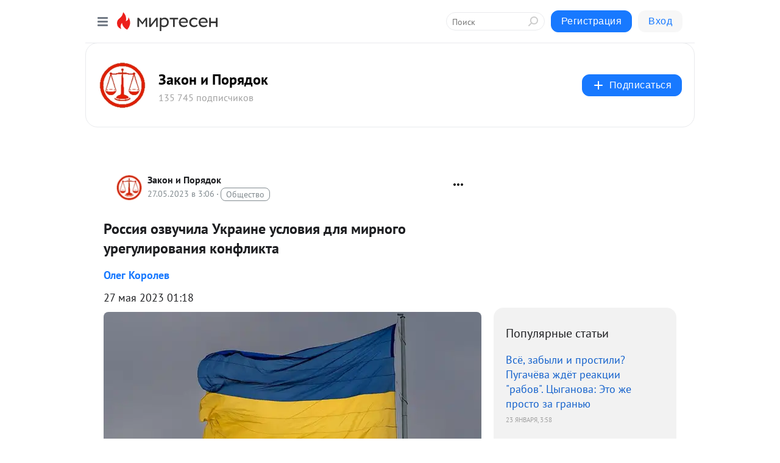

--- FILE ---
content_type: application/javascript;charset=UTF-8
request_url: https://exad.smi2.ru/jsapi?action=rtb_news&payload=CAESJDgzMTk5NWIxLWViMDktNDA4My1iYWU4LTk4ZWMwOWZjMzZmNhpDEIG93ssGIgVydV9SVSoMMy4xNDQuMTIuMTc0MAE6JDk3OWFjODVkLWYxOWQtNGJhZS1iNGE5LWJlNTI5NzZmMzk3NCKoAQiAChDQBRqfAU1vemlsbGEvNS4wIChNYWNpbnRvc2g7IEludGVsIE1hYyBPUyBYIDEwXzE1XzcpIEFwcGxlV2ViS2l0LzUzNy4zNiAoS0hUTUwsIGxpa2UgR2Vja28pIENocm9tZS8xMzEuMC4wLjAgU2FmYXJpLzUzNy4zNjsgQ2xhdWRlQm90LzEuMDsgK2NsYXVkZWJvdEBhbnRocm9waWMuY29tKSoRCOSkAxoLbWlydGVzZW4ucnUy2QMKjQFodHRwczovL3pha29uLXBvcnlhZG9rLm1pcnRlc2VuLnJ1L2Jsb2cvNDM5NTQ1NTMxNzkvUm9zc2l5YS1venZ1Y2hpbGEtVWtyYXlpbmUtdXNsb3ZpeWEtZGx5YS1taXJub2dvLXVyZWd1bGlyb3Zhbml5YT91dG1fcmVmZXJyZXI9bWlydGVzZW4ucnUSdGh0dHBzOi8vemFrb24tcG9yeWFkb2subWlydGVzZW4ucnUvYmxvZy80Mzk1NDU1MzE3OS9Sb3NzaXlhLW96dnVjaGlsYS1Va3JheWluZS11c2xvdml5YS1kbHlhLW1pcm5vZ28tdXJlZ3VsaXJvdmFuaXlhItAB0KDQvtGB0YHQuNGPINC-0LfQstGD0YfQuNC70LAg0KPQutGA0LDQuNC90LUg0YPRgdC70L7QstC40Y8g0LTQu9GPINC80LjRgNC90L7Qs9C-INGD0YDQtdCz0YPQu9C40YDQvtCy0LDQvdC40Y8g0LrQvtC90YTQu9C40LrRgtCwIC0g0JfQsNC60L7QvSDQuCDQn9C-0YDRj9C00L7QuiAtINCc0LXQtNC40LDQv9C70LDRgtGE0L7RgNC80LAg0JzQuNGA0KLQtdGB0LXQvUIaCPWbBhILc2xvdF8xMDE4NzcYGiACQAJI7AQ
body_size: 71
content:
_jsapi_callbacks_._1({"response_id":"831995b1-eb09-4083-bae8-98ec09fc36f6","blocks":[{"block_id":101877,"tag_id":"slot_101877","items":[],"block_view_uuid":"","strategy_id":14}],"trace":[]});


--- FILE ---
content_type: application/javascript;charset=UTF-8
request_url: https://exad.smi2.ru/jsapi?action=rtb_news&payload=CAQSJDQzZTU4ZWUzLWYyMmUtNDYyMS1hY2UyLTIyM2U5YjAzZDM0YxpDEIG93ssGIgVydV9SVSoMMy4xNDQuMTIuMTc0MAE6JDk3OWFjODVkLWYxOWQtNGJhZS1iNGE5LWJlNTI5NzZmMzk3NCKoAQiAChDQBRqfAU1vemlsbGEvNS4wIChNYWNpbnRvc2g7IEludGVsIE1hYyBPUyBYIDEwXzE1XzcpIEFwcGxlV2ViS2l0LzUzNy4zNiAoS0hUTUwsIGxpa2UgR2Vja28pIENocm9tZS8xMzEuMC4wLjAgU2FmYXJpLzUzNy4zNjsgQ2xhdWRlQm90LzEuMDsgK2NsYXVkZWJvdEBhbnRocm9waWMuY29tKSoRCOSkAxoLbWlydGVzZW4ucnUy2QMKjQFodHRwczovL3pha29uLXBvcnlhZG9rLm1pcnRlc2VuLnJ1L2Jsb2cvNDM5NTQ1NTMxNzkvUm9zc2l5YS1venZ1Y2hpbGEtVWtyYXlpbmUtdXNsb3ZpeWEtZGx5YS1taXJub2dvLXVyZWd1bGlyb3Zhbml5YT91dG1fcmVmZXJyZXI9bWlydGVzZW4ucnUSdGh0dHBzOi8vemFrb24tcG9yeWFkb2subWlydGVzZW4ucnUvYmxvZy80Mzk1NDU1MzE3OS9Sb3NzaXlhLW96dnVjaGlsYS1Va3JheWluZS11c2xvdml5YS1kbHlhLW1pcm5vZ28tdXJlZ3VsaXJvdmFuaXlhItAB0KDQvtGB0YHQuNGPINC-0LfQstGD0YfQuNC70LAg0KPQutGA0LDQuNC90LUg0YPRgdC70L7QstC40Y8g0LTQu9GPINC80LjRgNC90L7Qs9C-INGD0YDQtdCz0YPQu9C40YDQvtCy0LDQvdC40Y8g0LrQvtC90YTQu9C40LrRgtCwIC0g0JfQsNC60L7QvSDQuCDQn9C-0YDRj9C00L7QuiAtINCc0LXQtNC40LDQv9C70LDRgtGE0L7RgNC80LAg0JzQuNGA0KLQtdGB0LXQvUIaCIusBhILc2xvdF8xMDM5NDcYGiABQAJIrAI
body_size: 71
content:
_jsapi_callbacks_._4({"response_id":"43e58ee3-f22e-4621-ace2-223e9b03d34c","blocks":[{"block_id":103947,"tag_id":"slot_103947","items":[],"block_view_uuid":"","strategy_id":14}],"trace":[]});


--- FILE ---
content_type: application/javascript;charset=UTF-8
request_url: https://exad.smi2.ru/jsapi?action=rtb_news&payload=CAUSJGY1Y2QxNjk5LWZkN2ItNDg0Mi04ZGM5LTFmZTYzNThmZDUxMRpDEIG93ssGIgVydV9SVSoMMy4xNDQuMTIuMTc0MAE6JDk3OWFjODVkLWYxOWQtNGJhZS1iNGE5LWJlNTI5NzZmMzk3NCKoAQiAChDQBRqfAU1vemlsbGEvNS4wIChNYWNpbnRvc2g7IEludGVsIE1hYyBPUyBYIDEwXzE1XzcpIEFwcGxlV2ViS2l0LzUzNy4zNiAoS0hUTUwsIGxpa2UgR2Vja28pIENocm9tZS8xMzEuMC4wLjAgU2FmYXJpLzUzNy4zNjsgQ2xhdWRlQm90LzEuMDsgK2NsYXVkZWJvdEBhbnRocm9waWMuY29tKSoRCOSkAxoLbWlydGVzZW4ucnUy2QMKjQFodHRwczovL3pha29uLXBvcnlhZG9rLm1pcnRlc2VuLnJ1L2Jsb2cvNDM5NTQ1NTMxNzkvUm9zc2l5YS1venZ1Y2hpbGEtVWtyYXlpbmUtdXNsb3ZpeWEtZGx5YS1taXJub2dvLXVyZWd1bGlyb3Zhbml5YT91dG1fcmVmZXJyZXI9bWlydGVzZW4ucnUSdGh0dHBzOi8vemFrb24tcG9yeWFkb2subWlydGVzZW4ucnUvYmxvZy80Mzk1NDU1MzE3OS9Sb3NzaXlhLW96dnVjaGlsYS1Va3JheWluZS11c2xvdml5YS1kbHlhLW1pcm5vZ28tdXJlZ3VsaXJvdmFuaXlhItAB0KDQvtGB0YHQuNGPINC-0LfQstGD0YfQuNC70LAg0KPQutGA0LDQuNC90LUg0YPRgdC70L7QstC40Y8g0LTQu9GPINC80LjRgNC90L7Qs9C-INGD0YDQtdCz0YPQu9C40YDQvtCy0LDQvdC40Y8g0LrQvtC90YTQu9C40LrRgtCwIC0g0JfQsNC60L7QvSDQuCDQn9C-0YDRj9C00L7QuiAtINCc0LXQtNC40LDQv9C70LDRgtGE0L7RgNC80LAg0JzQuNGA0KLQtdGB0LXQvUIaCIWsBhILc2xvdF8xMDM5NDEYGiAEQAJIrAc
body_size: 72
content:
_jsapi_callbacks_._5({"response_id":"f5cd1699-fd7b-4842-8dc9-1fe6358fd511","blocks":[{"block_id":103941,"tag_id":"slot_103941","items":[],"block_view_uuid":"","strategy_id":14}],"trace":[]});


--- FILE ---
content_type: application/javascript;charset=UTF-8
request_url: https://exad.smi2.ru/jsapi?action=rtb_news&payload=EiRlY2ExNmM4Yi1mNDMxLTQwYjItOGNmNS1mNGNkZGFmZTU2NjIaQxCBvd7LBiIFcnVfUlUqDDMuMTQ0LjEyLjE3NDABOiQ5NzlhYzg1ZC1mMTlkLTRiYWUtYjRhOS1iZTUyOTc2ZjM5NzQiqAEIgAoQ0AUanwFNb3ppbGxhLzUuMCAoTWFjaW50b3NoOyBJbnRlbCBNYWMgT1MgWCAxMF8xNV83KSBBcHBsZVdlYktpdC81MzcuMzYgKEtIVE1MLCBsaWtlIEdlY2tvKSBDaHJvbWUvMTMxLjAuMC4wIFNhZmFyaS81MzcuMzY7IENsYXVkZUJvdC8xLjA7ICtjbGF1ZGVib3RAYW50aHJvcGljLmNvbSkqEQjkpAMaC21pcnRlc2VuLnJ1MtkDCo0BaHR0cHM6Ly96YWtvbi1wb3J5YWRvay5taXJ0ZXNlbi5ydS9ibG9nLzQzOTU0NTUzMTc5L1Jvc3NpeWEtb3p2dWNoaWxhLVVrcmF5aW5lLXVzbG92aXlhLWRseWEtbWlybm9nby11cmVndWxpcm92YW5peWE_dXRtX3JlZmVycmVyPW1pcnRlc2VuLnJ1EnRodHRwczovL3pha29uLXBvcnlhZG9rLm1pcnRlc2VuLnJ1L2Jsb2cvNDM5NTQ1NTMxNzkvUm9zc2l5YS1venZ1Y2hpbGEtVWtyYXlpbmUtdXNsb3ZpeWEtZGx5YS1taXJub2dvLXVyZWd1bGlyb3Zhbml5YSLQAdCg0L7RgdGB0LjRjyDQvtC30LLRg9GH0LjQu9CwINCj0LrRgNCw0LjQvdC1INGD0YHQu9C-0LLQuNGPINC00LvRjyDQvNC40YDQvdC-0LPQviDRg9GA0LXQs9GD0LvQuNGA0L7QstCw0L3QuNGPINC60L7QvdGE0LvQuNC60YLQsCAtINCX0LDQutC-0L0g0Lgg0J_QvtGA0Y_QtNC-0LogLSDQnNC10LTQuNCw0L_Qu9Cw0YLRhNC-0YDQvNCwINCc0LjRgNCi0LXRgdC10L1CGgjvqwYSC3Nsb3RfMTAzOTE5GBogAUACSOwE
body_size: 73
content:
_jsapi_callbacks_._0({"response_id":"eca16c8b-f431-40b2-8cf5-f4cddafe5662","blocks":[{"block_id":103919,"tag_id":"slot_103919","items":[],"block_view_uuid":"","strategy_id":14}],"trace":[]});


--- FILE ---
content_type: application/javascript;charset=UTF-8
request_url: https://exad.smi2.ru/jsapi?action=rtb_news&payload=CAMSJDRjOGM3MmU5LTcyNzktNGU2OS05NTgzLTI5MDdjYTZmNzEwOBpDEIG93ssGIgVydV9SVSoMMy4xNDQuMTIuMTc0MAE6JDk3OWFjODVkLWYxOWQtNGJhZS1iNGE5LWJlNTI5NzZmMzk3NCKoAQiAChDQBRqfAU1vemlsbGEvNS4wIChNYWNpbnRvc2g7IEludGVsIE1hYyBPUyBYIDEwXzE1XzcpIEFwcGxlV2ViS2l0LzUzNy4zNiAoS0hUTUwsIGxpa2UgR2Vja28pIENocm9tZS8xMzEuMC4wLjAgU2FmYXJpLzUzNy4zNjsgQ2xhdWRlQm90LzEuMDsgK2NsYXVkZWJvdEBhbnRocm9waWMuY29tKSoRCOSkAxoLbWlydGVzZW4ucnUy2QMKjQFodHRwczovL3pha29uLXBvcnlhZG9rLm1pcnRlc2VuLnJ1L2Jsb2cvNDM5NTQ1NTMxNzkvUm9zc2l5YS1venZ1Y2hpbGEtVWtyYXlpbmUtdXNsb3ZpeWEtZGx5YS1taXJub2dvLXVyZWd1bGlyb3Zhbml5YT91dG1fcmVmZXJyZXI9bWlydGVzZW4ucnUSdGh0dHBzOi8vemFrb24tcG9yeWFkb2subWlydGVzZW4ucnUvYmxvZy80Mzk1NDU1MzE3OS9Sb3NzaXlhLW96dnVjaGlsYS1Va3JheWluZS11c2xvdml5YS1kbHlhLW1pcm5vZ28tdXJlZ3VsaXJvdmFuaXlhItAB0KDQvtGB0YHQuNGPINC-0LfQstGD0YfQuNC70LAg0KPQutGA0LDQuNC90LUg0YPRgdC70L7QstC40Y8g0LTQu9GPINC80LjRgNC90L7Qs9C-INGD0YDQtdCz0YPQu9C40YDQvtCy0LDQvdC40Y8g0LrQvtC90YTQu9C40LrRgtCwIC0g0JfQsNC60L7QvSDQuCDQn9C-0YDRj9C00L7QuiAtINCc0LXQtNC40LDQv9C70LDRgtGE0L7RgNC80LAg0JzQuNGA0KLQtdGB0LXQvUIaCIOsBhILc2xvdF8xMDM5MzkYGiACQAJIrAI
body_size: 72
content:
_jsapi_callbacks_._3({"response_id":"4c8c72e9-7279-4e69-9583-2907ca6f7108","blocks":[{"block_id":103939,"tag_id":"slot_103939","items":[],"block_view_uuid":"","strategy_id":14}],"trace":[]});


--- FILE ---
content_type: application/javascript;charset=UTF-8
request_url: https://exad.smi2.ru/jsapi?action=rtb_news&payload=CAISJDIyMWM3N2U5LTZhYWMtNDQ0Yy1hNTQ2LTZlYzE3MmU5NWZiYxpDEIG93ssGIgVydV9SVSoMMy4xNDQuMTIuMTc0MAE6JDk3OWFjODVkLWYxOWQtNGJhZS1iNGE5LWJlNTI5NzZmMzk3NCKoAQiAChDQBRqfAU1vemlsbGEvNS4wIChNYWNpbnRvc2g7IEludGVsIE1hYyBPUyBYIDEwXzE1XzcpIEFwcGxlV2ViS2l0LzUzNy4zNiAoS0hUTUwsIGxpa2UgR2Vja28pIENocm9tZS8xMzEuMC4wLjAgU2FmYXJpLzUzNy4zNjsgQ2xhdWRlQm90LzEuMDsgK2NsYXVkZWJvdEBhbnRocm9waWMuY29tKSoRCOSkAxoLbWlydGVzZW4ucnUy2QMKjQFodHRwczovL3pha29uLXBvcnlhZG9rLm1pcnRlc2VuLnJ1L2Jsb2cvNDM5NTQ1NTMxNzkvUm9zc2l5YS1venZ1Y2hpbGEtVWtyYXlpbmUtdXNsb3ZpeWEtZGx5YS1taXJub2dvLXVyZWd1bGlyb3Zhbml5YT91dG1fcmVmZXJyZXI9bWlydGVzZW4ucnUSdGh0dHBzOi8vemFrb24tcG9yeWFkb2subWlydGVzZW4ucnUvYmxvZy80Mzk1NDU1MzE3OS9Sb3NzaXlhLW96dnVjaGlsYS1Va3JheWluZS11c2xvdml5YS1kbHlhLW1pcm5vZ28tdXJlZ3VsaXJvdmFuaXlhItAB0KDQvtGB0YHQuNGPINC-0LfQstGD0YfQuNC70LAg0KPQutGA0LDQuNC90LUg0YPRgdC70L7QstC40Y8g0LTQu9GPINC80LjRgNC90L7Qs9C-INGD0YDQtdCz0YPQu9C40YDQvtCy0LDQvdC40Y8g0LrQvtC90YTQu9C40LrRgtCwIC0g0JfQsNC60L7QvSDQuCDQn9C-0YDRj9C00L7QuiAtINCc0LXQtNC40LDQv9C70LDRgtGE0L7RgNC80LAg0JzQuNGA0KLQtdGB0LXQvUIaCIisBhILc2xvdF8xMDM5NDQYGiABQAJIrAI
body_size: 71
content:
_jsapi_callbacks_._2({"response_id":"221c77e9-6aac-444c-a546-6ec172e95fbc","blocks":[{"block_id":103944,"tag_id":"slot_103944","items":[],"block_view_uuid":"","strategy_id":14}],"trace":[]});
